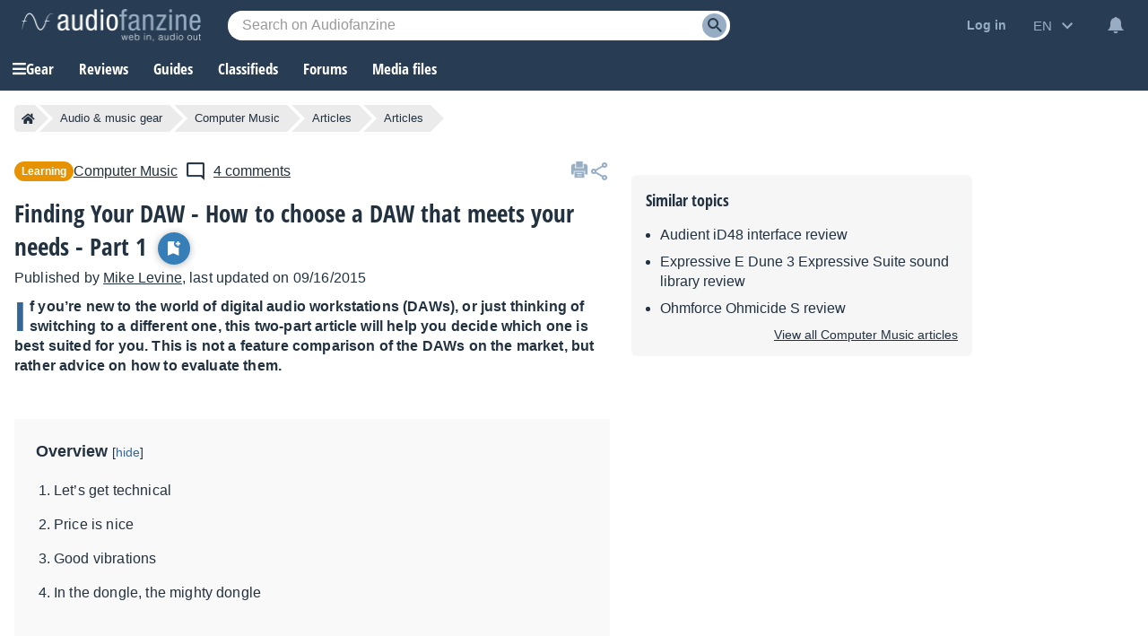

--- FILE ---
content_type: text/html; charset=utf-8
request_url: https://www.google.com/recaptcha/api2/aframe
body_size: 265
content:
<!DOCTYPE HTML><html><head><meta http-equiv="content-type" content="text/html; charset=UTF-8"></head><body><script nonce="tU47qr8lqmGJU15mfFgDeA">/** Anti-fraud and anti-abuse applications only. See google.com/recaptcha */ try{var clients={'sodar':'https://pagead2.googlesyndication.com/pagead/sodar?'};window.addEventListener("message",function(a){try{if(a.source===window.parent){var b=JSON.parse(a.data);var c=clients[b['id']];if(c){var d=document.createElement('img');d.src=c+b['params']+'&rc='+(localStorage.getItem("rc::a")?sessionStorage.getItem("rc::b"):"");window.document.body.appendChild(d);sessionStorage.setItem("rc::e",parseInt(sessionStorage.getItem("rc::e")||0)+1);localStorage.setItem("rc::h",'1764118835343');}}}catch(b){}});window.parent.postMessage("_grecaptcha_ready", "*");}catch(b){}</script></body></html>

--- FILE ---
content_type: text/css
request_url: https://static.audiofanzine.com/styles/article/print.css
body_size: 241
content:
#content .wrapper-play-content{display:block !important;width:100%}#content .wrapper-play-content .wrap-left{width:100%}#content .wrapper-play-content .wrap-right{display:none}.cmps-wrapper{display:none}.wrapper-header-buttons{display:none}.wrapper-header-top{display:none !important}.wrap-af-label{display:none}.wrap-left .content-cover{display:none !important}.wrapper-synopsis-serie{display:none}.sCons-about a.about-test{display:none}.cmps-bottom{display:none}.articleReact{display:none}.articleReact.article{display:none}.wrapper-play-header .back-wrap-header{padding:0 !important}.print-article{display:none}.wrapper-footer-sonicPrice{display:none !important}.wrapper-play-header .back-wrap-header .wrap-right{padding:0 !important}.wrapper-prosAndCons{padding:0;break-inside:avoid}.touchcarousel{break-inside:avoid}.article-tvshow{display:none !important}.wrap-header-printing{display:none}.wrap-header-sharing{display:none}.videoContainer{display:none}#debug-wrapper{display:none}div[id^=aal]{display:none}div[id^=aaml]{display:none !important}div[id^=aamr]{display:none !important}div[id^=aasl]{display:none}div[id^=aar]{display:none}

--- FILE ---
content_type: image/svg+xml
request_url: https://static.audiofanzine.com/images/audiofanzine/forum/icon_quote.svg
body_size: 77
content:
<svg xmlns="http://www.w3.org/2000/svg" width="24" height="24" viewBox="0 0 24 24"><defs><style>.a{opacity:0.75;}.b{fill:none;}.c{fill:#213140;}</style></defs><g class="a"><path class="b" d="M0,0H24V24H0Z"/><path class="c" d="M6,17H9l2-4V7H5v6H8Zm8,0h3l2-4V7H13v6h3Z"/></g></svg>

--- FILE ---
content_type: text/javascript; charset=utf-8
request_url: https://static.audiofanzine.com/rsrc.php?type=javascript&files=/scripts/synopsis.js,/scripts/tooltip.js,/scripts/article/play.js,/scripts/jquery-1.6/jquery.bbcodeeditor-1.0.js,/scripts/forumpost.js&time=1764111092
body_size: 5390
content:
jQuery(function(){$("#articleSynopsis .title a").on("click",function(e){return $("#articleSynopsis ol").slideToggle("slow"),!1}),$("#articleSynopsis ol li a").on("click",function(){var ancre=$(this).attr("href");return $("html,body").animate({scrollTop:$(ancre).offset().top-30},1e3,"swing"),!1})});var hideTooltipTimeout,aProducts=aShops=[],bMouseOver=!1;function displayTooltip(type,element){var element_id,positionTop,positionLeft;bMouseOver&&(stopTooltipTimeout(),element_id=$(element).attr("data-element-id"),positionTop=$(element).offset().top-$("#tooltip-"+type+"-"+element_id).outerHeight()-15,positionLeft=$(element).offset().left+$(element).outerWidth()/2-$("#tooltip-"+type+"-"+element_id).outerWidth()/2,$("#tooltip-"+type+"-"+element_id).css("top",positionTop).css("left",positionLeft).show(),$("#tooltip-"+type+"-"+element_id+" a.tooltip-blacklist").attr("data-value",$(element).text()))}function hideAllTooltips(withoutTimeout){(withoutTimeout=withoutTimeout||!1)?hideTooltip():hideTooltipTimeout=setTimeout(function(){hideTooltip()},250)}function hideTooltip(){$(".tooltip").hide(),$(".tooltip .tooltip-blacklist").removeAttr("data-value")}function stopTooltipTimeout(){clearTimeout(hideTooltipTimeout)}jQuery(function(){$("body").on("mouseover",".tooltip",function(){stopTooltipTimeout()}).on("mouseout",".tooltip",function(){hideAllTooltips()}),$("a.plink").on("mouseover",function(){hideAllTooltips(bMouseOver=!0),element=this;var product_id=$(element).attr("data-element-id");-1==$.inArray(product_id,aProducts)&&(aProducts.push(product_id),$.ajax({url:"/ajax.php?module=products&method=tooltipInfo",type:"GET",dataType:"json",data:{product_id:product_id},success:function(response){response.status&&($("body").append(response.html),displayTooltip("p",element))}})),displayTooltip("p",element)}).on("mouseout",function(){bMouseOver=!1,hideAllTooltips()}),$("a.slink").on("mouseover",function(){hideAllTooltips(bMouseOver=!0),element=this;var shop_id=$(element).attr("data-element-id");-1==$.inArray(shop_id,aShops)&&(aShops.push(shop_id),$.ajax({url:"/ajax.php?module=shop&method=tooltipInfo",type:"GET",dataType:"json",data:{shop_id:shop_id},success:function(response){response.status&&($("body").append(response.html),displayTooltip("s",element))}})),displayTooltip("s",element)}).on("mouseout",function(){bMouseOver=!1,hideAllTooltips()}),$("body").on("click",".tooltip a.tooltip-blacklist",function(e){e.preventDefault();var linktype,e=$(this).attr("data-module"),value=$(this).attr("data-value");if("products"==e)linktype="plink";else{if("shop"!=e)return;linktype="slink"}$.ajax({url:"/ajax.php?module="+e+"&method=tooltipBlacklist",type:"POST",dataType:"json",data:{value:value,moduleName:moduleName,contentIds:"undefined"!=typeof contentIds?contentIds:""},success:function(response){response.status&&((backlink=$("a."+linktype).filter(function(){return $(this).text()===value})).after(value),backlink.remove(),hideAllTooltips(!0))}})})});var forumPosts_page=1;$(function(){0<$(".sonicprice-mob-btn").length&&$(window).scroll(function(){(0<$("#tmb").length&&$("#tmb").hasClass("fade-in")?$(".sonicprice-mob-btn").addClass("slidein"):$(".sonicprice-mob-btn").removeClass("slidein")).addClass("show")}),$(".display-bbcodesmileys").on("click",function(){$(".bbcode-smileys").toggle("show")}),$(".bbcode-smileys img").on("click",function(){var text="",text=$(this).attr("alt")?$(this).attr("alt"):"[img]"+$(this).attr("src")+"[/img]";$(".content-articleReactBloc .bbcode-smileys").toggle("show"),$("#forumPost_sContent").insertAtCaret(text)}),$(".read-progress").readingbar({backgroundColor:"#D59F1B",height:10}),$(".bookmarkButton, #btn-bottom-save").on("click",function(){var currentElement=$(this);return"add"==currentElement.attr("data-action")?$.ajax({url:"/ajax.php?module=usersBookmarks&method=add",dataType:"json",type:"post",data:{id:articleId,type:"article"},success:function(response){response.status&&(currentElement.hasClass("bookmarkButton")?(currentElement.attr("data-action","remove"),currentElement.html(bookmarkImgRemove),$("#btn-bottom-save").attr("data-action","remove"),$("#btn-bottom-save").removeClass("button-blue").addClass("button-green"),$("#btn-bottom-save")):($(".bookmarkButton").attr("data-action","remove"),$(".bookmarkButton").html(bookmarkImgRemove),currentElement.attr("data-action","remove"),currentElement.removeClass("button-blue").addClass("button-green"),currentElement)).html(bookmarkImgRemove+sNoMoreBookmark)}}):"remove"==currentElement.attr("data-action")&&$.ajax({url:"/ajax.php?module=usersBookmarks&method=remove",dataType:"json",type:"post",data:{id:articleId,type:"article"},success:function(response){response.status&&(currentElement.hasClass("bookmarkButton")?(currentElement.attr("data-action","add"),currentElement.html(bookmarkImgAdd),$("#btn-bottom-save").attr("data-action","add"),$("#btn-bottom-save").removeClass("button-green").addClass("button-blue"),$("#btn-bottom-save")):($(".bookmarkButton").attr("data-action","add"),$(".bookmarkButton").html(bookmarkImgAdd),currentElement.attr("data-action","add"),currentElement.removeClass("button-green").addClass("button-blue"),currentElement)).html(bookmarkImgAdd+sAddBookmark)}}),!1}),$(".wrap-header-sharing").on("click",function(){$(".wrap-header-sharing-box").toggle("fast")}),$("#articlesSeries").on("change",function(){$(this).val()&&$("option:selected",this).data("href")&&(window.location.href=$("option:selected",this).data("href"))}),$("#commentForm textarea").on("focus",function(){$(this).removeClass("is-error")}),$("#commentForm").on("submit",function(event){event.preventDefault();event=$('textarea[name="article_sComment"]').val();""==event?$("#commentForm textarea").addClass("is-error"):$.ajax({type:"POST",url:"/ajax.php?module=forums&method=commentContent&format=json",dataType:"json",data:{forum_id:forum_id,article_id:articleId,content:event},success:function(data){var iNbComment=parseInt($(".articleReactBloc .label-posts").html())+1;$(".articleReactBloc .label-posts").html(iNbComment),$("#commentForm textarea").val(""),$("#forums-posts-list").removeClass("no-posts"),$("#forums-posts-list").append(data.content),$("html,body").animate({scrollTop:$(".articleReactBloc").offset().top},"slow")}})})});($=>{var textarea,options,disable_buttons=new Object,store_data=new Array(""),undo_pos=0,ie_cache=null,ie_btn=null,lb="\n",pause=!1;function enable_back(bool){bool?0==options.back_disable?options.back.css("opacity",1):0!=options.back&&(options.back[0].className=disable_buttons.back):0==options.back_disable?options.back.css("opacity",.5):0!=options.back&&(options.back[0].className=options.back_disable)}function enable_forward(bool){bool?0==options.forward_disable?options.forward.css("opacity",1):0!=options.forward&&(options.forward[0].className=disable_buttons.forward):0==options.forward_disable?options.forward.css("opacity",.5):0!=options.forward&&(options.forward[0].className=options.forward_disable)}function exit_page(e){if(options.exit_warning&&!pause&&""!=textarea[0].value)return(e=e||window.event)&&(e.returnValue="You have started writing a post."),"You have started writing a post."}function backup_handler(e){navigator.userAgent.match(/msie/i)&&(ie_cache=document.selection.createRange()),17==e.keyCode||e.ctrlKey&&(89==e.keyCode||90==e.keyCode)||(0!=textarea.val().length?enable_back(!0):enable_back(!1),0!=undo_pos&&(store_data.slice(0,store_data.length-undo_pos),enable_forward(!1),undo_pos=0),8!=e.keyCode&&13!=e.keyCode&&32!=e.keyCode&&46!=e.keyCode&&(!e.ctrlKey||67!=e.keyCode&&86!=e.keyCode)||backup(),$.fn.bbcodeeditor.preview())}function key_handler(e){if(navigator.userAgent.match(/msie/i)&&(ie_cache=document.selection.createRange()),options.keyboard&&e.ctrlKey&&(66==e.keyCode&&0!=options.bold?(e.preventDefault(),print_bbc("bold text","[b]","[/b]")):73==e.keyCode&&0!=options.italic?(e.preventDefault(),print_bbc("italic text","[i]","[/i]")):75==e.keyCode&&0!=options.code?(e.preventDefault(),print_bbc("function(event) {","[code]","[/code]",!0)):76==e.keyCode&&0!=options.link?(e.preventDefault(),add_link()):80==e.keyCode&&0!=options.image?(e.preventDefault(),add_image()):81==e.keyCode&&0!=options.quote?(e.preventDefault(),print_bbc("quote","[quote]","[/quote]",!0)):85==e.keyCode&&0!=options.underline?(e.preventDefault(),print_bbc("underline text","[u]","[/u]")):89==e.keyCode&&0!=options.forward?(e.preventDefault(),go_forward()):90==e.keyCode&&0!=options.back&&(e.preventDefault(),go_back())),13==e.keyCode){var start=selection_range().start,line=textarea[0].value.substring(0,start).lastIndexOf("\n");if(null!=(matches=textarea[0].value.substring(-1==line?0:line+1,start).match(/^\t+/g))){e.preventDefault();for(var scroll_fix=fix_scroll_pre(),tabs=lb,i=0;i<matches[0].length;i++)tabs+="\t";textarea[0].value=textarea[0].value.substring(0,start)+tabs+textarea[0].value.substring(start),set_focus(start+tabs.length,start+tabs.length),fix_scroll(scroll_fix)}}else{var matches,removed,start_tab,match,tab;9==e.keyCode&&(e.preventDefault(),scroll_fix=fix_scroll_pre(),backup(),(line=selection_range()).start!=line.end&&"\n"==textarea[0].value.substr(line.start,1)&&line.start++,null!=(matches=textarea[0].value.substring(line.start,line.end).match(/\n/g))?(start_tab=-1!=(start=textarea[0].value.substring(0,line.start).lastIndexOf(lb))?start:0,e.shiftKey?(i="\t"==textarea[0].value.substr(-1!=start?start+lb.length:0,1)?1:0,removed=textarea[0].value.substring(start_tab,line.end).match(/\n\t/g,"\n"),-1==start&&"\t"==textarea[0].value.substr(0,1)&&(textarea[0].value=textarea[0].value.substr(1),removed.push(0)),tab=textarea[0].value.substring(start_tab,line.end).replace(/\n\t/g,"\n"),textarea[0].value=textarea[0].value.substring(0,start_tab)+tab+textarea[0].value.substring(line.end),set_focus(line.start-i,line.end-(null!=removed?removed.length:0))):(tab=textarea[0].value.substring(start_tab,line.end).replace(/\n/g,"\n\t"),textarea[0].value=(-1==start?"\t":"")+textarea[0].value.substring(0,start_tab)+tab+textarea[0].value.substring(line.end),set_focus(line.start+1,line.end+matches.length+1))):e.shiftKey?(removed=textarea[0].value.substring(0,line.start).lastIndexOf("\n"),-1==(start_tab=textarea[0].value.substring((start=-1==removed?0:removed)+1).indexOf("\n"))?start_tab=textarea[0].value.length:start_tab+=start+1,tab=-1==removed?(match=textarea[0].value.substring(start,start_tab).match(/^\t/),textarea[0].value.substring(start,start_tab).replace(/^\t/,"")):(match=textarea[0].value.substring(start,start_tab).match(/\n\t/),textarea[0].value.substring(start,start_tab).replace(/\n\t/,"\n")),textarea[0].value=textarea[0].value.substring(0,start)+tab+textarea[0].value.substring(start_tab),null!=match&&set_focus(line.start-(line.start-1>removed?1:0),line.end-(line.start-1>removed||line.start!=line.end?1:0))):(textarea[0].value=textarea[0].value.substring(0,line.start)+"\t"+textarea[0].value.substring(line.start),set_focus(line.start+1,line.start+1)),fix_scroll(scroll_fix))}}function fix_scroll_pre(){return{scrollTop:textarea.scrollTop(),scrollHeight:textarea[0].scrollHeight}}function fix_scroll(obj){textarea.scrollTop(obj.scrollTop+textarea[0].scrollHeight-obj.scrollHeight)}function backup(){undo_pos=0,enable_forward(!1),enable_back(!0),store_data[store_data.length-1]!=textarea[0].value&&store_data.push(textarea[0].value)}function go_back(){var scrollTop=textarea.scrollTop();0==undo_pos&&(backup(),undo_pos++),undo_pos!=store_data.length&&(undo_pos++,textarea[0].value=store_data[store_data.length-undo_pos],$.fn.bbcodeeditor.preview(),enable_forward(!0),undo_pos==store_data.length)&&enable_back(!1),textarea.scrollTop(scrollTop)}function go_forward(){var scrollTop=textarea.scrollTop();1<undo_pos&&(textarea[0].value=store_data[store_data.length- --undo_pos],$.fn.bbcodeeditor.preview(),enable_back(!0),1==undo_pos)&&enable_forward(!1),textarea.scrollTop(scrollTop)}function print_bbc(txt,open,close,clean_line){backup();var re_b,m_b,m_a,range=selection_range(),scroll_fix=fix_scroll_pre();clean_line&&("[/list]"!=close&&"[*]"!=open&&(open+=lb),"[*]"!=open&&(close=lb+close),0!=range.start&&textarea[0].value.substr(range.start-1,1)!=lb.substr(0,1)&&(open=lb+open),textarea[0].value.length!=range.end)&&textarea[0].value.substr(range.end,1)!=lb.substr(0,1)&&(close+=lb),range.start!=range.end?(txt=textarea[0].value,clean_line=clean_line?(re_b=new RegExp("\\["+close.substring(2==lb.length?4:3,close.length-1)+"(.*?)\\]"+lb+(close==lb+"[/list]"?"\\[\\*\\]":"")+"$"),new RegExp("^"+lb+"\\[/"+close.substring(2==lb.length?4:3,close.length-1)+"\\]")):(re_b=new RegExp("\\["+close.substring(2,close.length-1)+"([^\\]]*?)\\]$","g"),new RegExp("^\\[/"+close.substring(2,close.length-1)+"\\]","g")),m_b=txt.substring(0,range.start).match(re_b),m_a=txt.substring(range.end).match(clean_line),null!=m_b&&null!=m_a?(textarea[0].value=txt.substring(0,range.start).replace(re_b,"")+txt.substring(range.start,range.end)+txt.substring(range.end).replace(clean_line,""),set_focus(range.start-m_b[0].length,range.end-m_b[0].length)):(textarea[0].value=textarea[0].value.substr(0,range.start)+open+textarea[0].value.substring(range.start,range.end)+close+textarea[0].value.substr(range.end),set_focus(range.start+open.length,range.end+open.length))):(textarea[0].value=textarea[0].value.substring(0,range.start)+open+txt+close+textarea[0].value.substring(range.end),set_focus(range.start+open.length,range.start+open.length+txt.length)),fix_scroll(scroll_fix),$.fn.bbcodeeditor.preview()}function set_focus(start,end){var m_s,m_e,range;navigator.userAgent.match(/msie/i)?(m_s=null!=(m_s=textarea[0].value.substring(0,start).match(/\r/g))?m_s.length:0,m_e=null!=(m_e=textarea[0].value.substring(start,end).match(/\r/g))?m_e.length:0,(range=textarea[0].createTextRange()).collapse(!0),range.moveStart("character",start-m_s),range.moveEnd("character",end-start-m_e),range.select(),ie_cache=document.selection.createRange()):(textarea[0].setSelectionRange(start,end),textarea.focus())}function font_size(increase){print_bbc("text",increase?"[size=150]":"[size=80]","[/size]")}function add_image(){print_bbc("https://","[img]","[/img]")}function add_link(){var range=selection_range();0===textarea[0].value.substring(range.start,range.end).indexOf("http")?print_bbc("link text","[url]","[/url]"):print_bbc("link text","[url=]","[/url]")}function selection_range(){if(navigator.userAgent.match(/msie/i)){if(null==ie_cache)return{start:textarea[0].value.length,end:textarea[0].value.length};for(var untrimmed_before_text,untrimmed_selection_text,selection_range=ie_cache.duplicate(),before_range=document.body.createTextRange(),after_range=(before_range.moveToElementText(textarea[0]),before_range.setEndPoint("EndToStart",selection_range),document.body.createTextRange()),before_finished=(after_range.moveToElementText(textarea[0]),after_range.setEndPoint("StartToEnd",selection_range),!1),selection_finished=!1,after_finished=!1,before_text=untrimmed_before_text=before_range.text,selection_text=untrimmed_selection_text=selection_range.text,after_text=after_range.text;before_finished||(0!=before_range.compareEndPoints("StartToEnd",before_range)&&(before_range.moveEnd("character",-1),before_range.text==before_text)?untrimmed_before_text+="\r\n":before_finished=!0),selection_finished||(0!=selection_range.compareEndPoints("StartToEnd",selection_range)&&(selection_range.moveEnd("character",-1),selection_range.text==selection_text)?untrimmed_selection_text+="\r\n":selection_finished=!0),after_finished||(0!=after_range.compareEndPoints("StartToEnd",after_range)&&(after_range.moveEnd("character",-1),after_range.text==after_text)?0:after_finished=!0),!before_finished||!selection_finished||!after_finished;);return{start:untrimmed_before_text.length,end:untrimmed_before_text.length+untrimmed_selection_text.length}}return{start:textarea[0].selectionStart,end:textarea[0].selectionEnd}}$.fn.bbcodeeditor=function(opt){return options=$.extend({},$.fn.bbcodeeditor.defaults,opt),textarea=this,navigator.userAgent.match(/opera/i)?textarea.keypress(key_handler):textarea.on("keydown",key_handler),navigator.userAgent.match(/msie/i)&&$(document).mousedown(function(e){null!=ie_btn&&ie_btn==textarea[0]&&(ie_cache=document.selection.createRange()),ie_btn=e.target}),(navigator.userAgent.match(/msie/i)||navigator.userAgent.match(/opera/i))&&(lb="\r\n"),0!=options.bold&&options.bold.on("click",function(){print_bbc("bold text","[b]","[/b]")}),0!=options.italic&&options.italic.on("click",function(){print_bbc("italic text","[i]","[/i]")}),0!=options.underline&&options.underline.on("click",function(){print_bbc("underline text","[u]","[/u]")}),0!=options.strike&&options.strike.on("click",function(){print_bbc("strike text","[strike]","[/strike]")}),0!=options.link&&options.link.on("click",add_link),0!=options.quote&&options.quote.on("click",function(){print_bbc("quote","[quote]","[/quote]")}),0!=options.offtopic&&options.offtopic.on("click",function(){print_bbc("off-topic","[HS]","[/HS]")}),0!=options.mbac&&options.mbac.on("click",function(){print_bbc("warning","[mbac]","[/mbac]")}),0!=options.avert&&options.avert.on("click",function(){print_bbc("warning","[avert]","[/avert]")}),0!=options.code&&options.code.on("click",function(){print_bbc("code","[code]","[/code]")}),0!=options.audio&&options.audio.on("click",function(){print_bbc("audio","[audio]","[/audio]")}),0!=options.video&&options.video.on("click",function(){print_bbc("video","[video]","[/video]")}),0!=options.magic&&options.magic.on("click",function(){print_bbc("texte","[?]","[/?]")}),0!=options.spoiler&&options.spoiler.on("click",function(){print_bbc("spoil","[spoiler]","[/spoiler]")}),0!=options.image&&options.image.on("click",add_image),0!=options.nlist&&options.nlist.on("click",function(){print_bbc("list item","[list=1]"+lb+"[*]","[/list]",!0)}),0!=options.blist&&options.blist.on("click",function(){print_bbc("list item","[list]"+lb+"[*]","[/list]",!0)}),0!=options.litem&&options.litem.on("click",function(){print_bbc("list item","[*]","",!0)}),0!=options.usize&&options.usize.on("click",function(){font_size(!0)}),0!=options.dsize&&options.dsize.on("click",function(){font_size(!1)}),0!=options.back&&(0!=options.back_disable&&(disable_buttons.back=options.back[0].className),options.back.on("click",go_back),enable_back(!1)),0!=options.forward&&(0!=options.forward_disable&&(disable_buttons.forward=options.forward[0].className),options.forward.on("click",go_forward),enable_forward(!1)),0==options.back&&0==options.forward||textarea.keyup(backup_handler),$.fn.bbcodeeditor.preview(),window.onbeforeunload=exit_page,this},$.fn.bbcodeeditor.defaults={bold:!1,italic:!1,underline:!1,link:!1,quote:!1,code:!1,image:!1,usize:!1,nsize:!1,nlist:!1,blist:!1,litem:!1,back:!1,back_disable:!1,forward:!1,forward_disable:!1,exit_warning:!1,preview:!1,keyboard:!0},$.fn.bbcodeeditor.preview=function(){if(0!=options.preview){var i,txt=textarea.val(),find=(txt=(txt=(txt=txt.replace(/</g,"&lt;")).replace(/>/g,"&gt;")).replace(/[\r\n]/g,"%lb%"),[/\[b\](.*?)\[\/b\]/gi,/\[i\](.*?)\[\/i\]/gi,/\[u\](.*?)\[\/u\]/gi,/\[size=(8\d|9\d|1\d\d|200)](.*?)\[\/size\]/gi,/\[url(?:\=?)(.*?)\](.*?)\[\/url\]/gi,/\[img(.*?)\](.*?)\[\/img\]/gi,/(?:%lb%|\s)*\[code(?:\=?)(?:.*?)\](?:%lb%|\s)*(.*?)(?:%lb%|\s)*\[\/code\](?:%lb%|\s)*/gi,/(?:%lb%|\s)*\[quote(?:\=?)(.*?)\](?:%lb%|\s)*(.*?)(?:%lb%|\s)*\[\/quote\](?:%lb%|\s)*/gi,/\[list(.*?)\](.*?)\[\*\](.*?)(?:%lb%|\s)*(\[\*\].*?\[\/list\]|\[\/list\])/i,/(?:%lb%|\s)*\[list\](?:%lb%|\s)*(.*?)(?:%lb%|\s)*\[\/list\](?:%lb%|\s)*/gi,/(?:%lb%|\s)*\[list=(\d)\](?:%lb%|\s)*(.*?)(?:%lb%|\s)*\[\/list\](?:%lb%|\s)*/gi,/(?:%lb%){3,}/g]),replace=["<b>$1</b>","<i>$1</i>","<u>$1</u>",'<span style="font-size:$1%;">$2</span>','<a href="$1">$2</a>','<img $1 src="$2" />',"<pre><code>$1</code></pre>","<blockquote>$2</blockquote>","[list$1]$2<li>$3</li>$4","<ul>$1</ul>","<ol start=$1>$2</ol>","%lb%%lb%"];for(i in find)if(txt=txt.replace(find[i],replace[i]),8==i)for(;txt.match(find[i],replace[i]);)txt=txt.replace(find[i],replace[i]);txt=txt.replace(/%lb%/g,"<br />"),options.preview.html(txt)}},$.fn.bbcodeeditor.pause=function(){pause=!pause}})(jQuery),$.fn.insertAtCaret=function(tagName){return this.each(function(){document.selection?(this.focus(),(sel=document.selection.createRange()).text=tagName,this.focus()):this.selectionStart||"0"==this.selectionStart?(startPos=this.selectionStart,endPos=this.selectionEnd,scrollTop=this.scrollTop,this.value=this.value.substring(0,startPos)+tagName+this.value.substring(endPos,this.value.length),this.focus(),this.selectionStart=startPos+tagName.length,this.selectionEnd=startPos+tagName.length,this.scrollTop=scrollTop):(this.value+=tagName,this.focus())})};$("#forumPost_sContent").bbcodeeditor({bold:$("#bbcode_b"),italic:$("#bbcode_i"),underline:$("#bbcode_u"),strike:$("#bbcode_strike"),link:$("#bbcode_url"),image:$("#bbcode_img"),quote:$("#bbcode_quote"),code:$("#bbcode_code"),mbac:$("#bbcode_mbac"),avert:$("#bbcode_avert"),offtopic:$("#bbcode_offtopic"),nlist:!1,blist:$("#bbcode_list"),litem:$("#bbcode_litem"),audio:$("#bbcode_audio"),video:$("#bbcode_video"),magic:$("#bbcode_magic"),spoiler:$("#bbcode_spoiler"),dsize:!1,back:!1,forward:!1,back_disable:!0,forward_disable:!0,exit_warning:!1,preview:!1});

--- FILE ---
content_type: application/javascript; charset=utf-8
request_url: https://fundingchoicesmessages.google.com/f/AGSKWxUsbr2GJwraeaOLkBey2PWx1rQ8wMawe4MeDw6U_d-GhqdztEevnT9Q_mCYghHJgT7vItH5gaBX8ovnOASx0lg3se8IxfJlLLQooH991SQNj1ChrNP5xJpvuwHMYMCM0xUd8W18RA==?fccs=W251bGwsbnVsbCxudWxsLG51bGwsbnVsbCxudWxsLFsxNzY0MTE4ODM1LDc3NTAwMDAwMF0sbnVsbCxudWxsLG51bGwsW251bGwsWzcsOSw2XSxudWxsLDIsbnVsbCwiZW4iLG51bGwsbnVsbCxudWxsLG51bGwsbnVsbCwxXSwiaHR0cHM6Ly9lbi5hdWRpb2ZhbnppbmUuY29tL2NvbXB1dGVyLW11c2ljL2VkaXRvcmlhbC9hcnRpY2xlcy9maW5kaW5nLXlvdXItZGF3Lmh0bWwiLG51bGwsW1s4LCJZdVB6VnV4NXhuYyJdLFs5LCJlbi1VUyJdLFsxOSwiMiJdLFsxNywiWzBdIl0sWzI0LCIiXSxbMjksImZhbHNlIl1dXQ
body_size: 214
content:
if (typeof __googlefc.fcKernelManager.run === 'function') {"use strict";this.default_ContributorServingResponseClientJs=this.default_ContributorServingResponseClientJs||{};(function(_){var window=this;
try{
var gp=function(a){this.A=_.t(a)};_.u(gp,_.J);var hp=function(a){this.A=_.t(a)};_.u(hp,_.J);hp.prototype.getWhitelistStatus=function(){return _.F(this,2)};var ip=function(a){this.A=_.t(a)};_.u(ip,_.J);var jp=_.Yc(ip),kp=function(a,b,c){this.B=a;this.j=_.A(b,gp,1);this.l=_.A(b,_.Hk,3);this.F=_.A(b,hp,4);a=this.B.location.hostname;this.D=_.Gg(this.j,2)&&_.O(this.j,2)!==""?_.O(this.j,2):a;a=new _.Qg(_.Ik(this.l));this.C=new _.ch(_.q.document,this.D,a);this.console=null;this.o=new _.cp(this.B,c,a)};
kp.prototype.run=function(){if(_.O(this.j,3)){var a=this.C,b=_.O(this.j,3),c=_.eh(a),d=new _.Wg;b=_.jg(d,1,b);c=_.D(c,1,b);_.ih(a,c)}else _.fh(this.C,"FCNEC");_.ep(this.o,_.A(this.l,_.Ae,1),this.l.getDefaultConsentRevocationText(),this.l.getDefaultConsentRevocationCloseText(),this.l.getDefaultConsentRevocationAttestationText(),this.D);_.fp(this.o,_.F(this.F,1),this.F.getWhitelistStatus());var e;a=(e=this.B.googlefc)==null?void 0:e.__executeManualDeployment;a!==void 0&&typeof a==="function"&&_.Jo(this.o.G,
"manualDeploymentApi")};var lp=function(){};lp.prototype.run=function(a,b,c){var d;return _.v(function(e){d=jp(b);(new kp(a,d,c)).run();return e.return({})})};_.Lk(7,new lp);
}catch(e){_._DumpException(e)}
}).call(this,this.default_ContributorServingResponseClientJs);
// Google Inc.

//# sourceURL=/_/mss/boq-content-ads-contributor/_/js/k=boq-content-ads-contributor.ContributorServingResponseClientJs.en_US.YuPzVux5xnc.es5.O/d=1/exm=ad_blocking_detection_executable,kernel_loader,loader_js_executable,web_iab_tcf_v2_signal_executable/ed=1/rs=AJlcJMzXRkGhK1SzoL5mPHKF3E2p3YVyJA/m=cookie_refresh_executable
__googlefc.fcKernelManager.run('\x5b\x5b\x5b7,\x22\x5b\x5bnull,\\\x22audiofanzine.com\\\x22,\\\x22AKsRol_S8MnmdI9EITuaU4RG_4imOyfl_drICRCzQz6aPye0BA6dePAe9OPJgkvAAdteRPTVt_dXARUACCv3iX0QFswbS4OqFimZCzXSLNycvXOJsZCPcZthnCKHzuq8P7WLw3bdwM1dWxHsgKJ_C-_afRXDQN_Whg\\\\u003d\\\\u003d\\\x22\x5d,null,\x5b\x5bnull,null,null,\\\x22https:\/\/fundingchoicesmessages.google.com\/f\/AGSKWxW52clgXuTvclTfGVVnHUYj2LV_Lz8eVt3uKrDPBIzZ8-tbxVU8WaWSXi38Cp1sNPRUeSx8xOBsm3K5U-PP3v5GikZDWujvpkGlqNCUhtlvAvgwTn0Plm5e4s_L_XhyvlmcZA2l2g\\\\u003d\\\\u003d\\\x22\x5d,null,null,\x5bnull,null,null,\\\x22https:\/\/fundingchoicesmessages.google.com\/el\/AGSKWxUKkesCKy038ZaYSdMBikkx2g9or3QBuv1VEK031bPO1bgRBdvOzqaNOFFb18ChsAlCMwWYQl_wh9v0pPt6HcW-0fN6aIJewOfFOHhaEnZV_v4NrPhJ-ZfY5w_T7Vr4a95TYRABmA\\\\u003d\\\\u003d\\\x22\x5d,null,\x5bnull,\x5b7,9,6\x5d,null,2,null,\\\x22en\\\x22,null,null,null,null,null,1\x5d,null,\\\x22Privacy and cookie settings\\\x22,\\\x22Close\\\x22,null,null,null,\\\x22Managed by Google. Complies with IAB TCF. CMP ID: 300\\\x22\x5d,\x5b3,1\x5d\x5d\x22\x5d\x5d,\x5bnull,null,null,\x22https:\/\/fundingchoicesmessages.google.com\/f\/AGSKWxViOu-s2RJrbkoZ8XRLD8XQFxzEUxbEOEMA2IYje2UiO4NEaqvOi9QlNomX17n7QawaQjJwdGVR_GkeBQqp88ow3Xqtf46ZLfMXuTve3CmCpAGPE9uqUlBZc7E7t0jejBqQF5V2pA\\u003d\\u003d\x22\x5d\x5d');}

--- FILE ---
content_type: application/javascript; charset=utf-8
request_url: https://fundingchoicesmessages.google.com/f/AGSKWxUS6sPtv8xuCQ6QwQahMN9gk2pFVxfg50xZE9E-parU8VIyrg1u4-ihUmbhPsgiDFvWb4kuQ3XKl0-AsbVkWgvH58GLymRud-UErOw85Iq2pZJONO3Of_Vl575VqRXG5FJYls4ZosPqOAojHZKr2HZ7SSipxsL8ihzg8nCLRI-v6IwEmaGat8Yqwjxy/_/contentAd./adserver_.xinhuanetAD./assets/ads3-_764x70_
body_size: -1290
content:
window['d66ec84c-b2c1-4679-9d07-dd49d6b3c7cb'] = true;